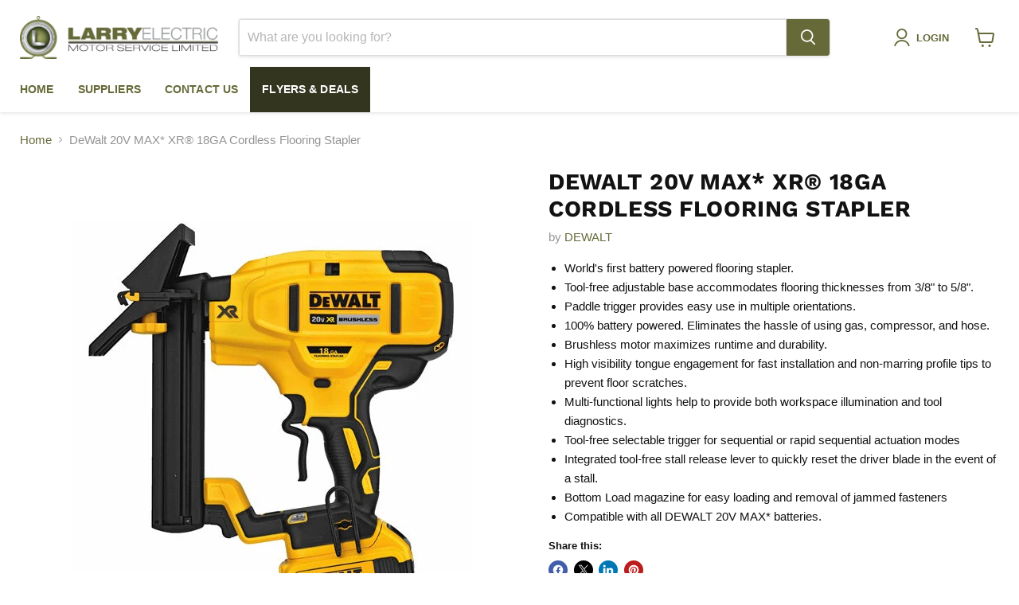

--- FILE ---
content_type: text/html; charset=utf-8
request_url: https://larryelectric.ca/collections/all/products/20v-max-xr-18ga-cordless-flooring-stapler?view=recently-viewed
body_size: 776
content:










  









<div
  class="productgrid--item  imagestyle--natural        product-recently-viewed-card    show-actions--mobile"
  data-product-item
  data-product-quickshop-url="/collections/all/products/20v-max-xr-18ga-cordless-flooring-stapler"
  
    data-recently-viewed-card
  
>
  <div class="productitem" data-product-item-content>
    
    
    
    

    

    

    <div class="productitem__container">
      <div class="product-recently-viewed-card-time" data-product-handle="20v-max-xr-18ga-cordless-flooring-stapler">
      <button
        class="product-recently-viewed-card-remove"
        aria-label="close"
        data-remove-recently-viewed
      >
        


                                                                        <svg class="icon-remove "    aria-hidden="true"    focusable="false"    role="presentation"    xmlns="http://www.w3.org/2000/svg" width="10" height="10" viewBox="0 0 10 10" xmlns="http://www.w3.org/2000/svg">      <path fill="currentColor" d="M6.08785659,5 L9.77469752,1.31315906 L8.68684094,0.225302476 L5,3.91214341 L1.31315906,0.225302476 L0.225302476,1.31315906 L3.91214341,5 L0.225302476,8.68684094 L1.31315906,9.77469752 L5,6.08785659 L8.68684094,9.77469752 L9.77469752,8.68684094 L6.08785659,5 Z"></path>    </svg>                                              

      </button>
    </div>

      <div class="productitem__image-container">
        <a
          class="productitem--image-link"
          href="/collections/all/products/20v-max-xr-18ga-cordless-flooring-stapler"
          tabindex="-1"
          data-product-page-link
        >
          <figure
            class="productitem--image"
            data-product-item-image
            
              style="--product-grid-item-image-aspect-ratio: 1.0;"
            
          >
            
              
              

  
    <noscript data-rimg-noscript>
      <img
        
          src="//larryelectric.ca/cdn/shop/files/DCN682M1_500x500.jpg?v=1712702957"
        

        alt="20V MAX* XR® 18GA Cordless Flooring Stapler"
        data-rimg="noscript"
        srcset="//larryelectric.ca/cdn/shop/files/DCN682M1_500x500.jpg?v=1712702957 1x"
        class="productitem--image-primary"
        
        
      >
    </noscript>
  

  <img
    
      src="//larryelectric.ca/cdn/shop/files/DCN682M1_500x500.jpg?v=1712702957"
    
    alt="20V MAX* XR® 18GA Cordless Flooring Stapler"

    
      data-rimg="lazy"
      data-rimg-scale="1"
      data-rimg-template="//larryelectric.ca/cdn/shop/files/DCN682M1_{size}.jpg?v=1712702957"
      data-rimg-max="500x500"
      data-rimg-crop="false"
      
      srcset="data:image/svg+xml;utf8,<svg%20xmlns='http://www.w3.org/2000/svg'%20width='500'%20height='500'></svg>"
    

    class="productitem--image-primary"
    
    
  >



  <div data-rimg-canvas></div>


            

            




























            <span class="visually-hidden">DeWalt 20V MAX* XR® 18GA Cordless Flooring Stapler</span>
          </figure>
        </a>
      </div><div class="productitem--info">
        
          
        

        

        <h2 class="productitem--title">
          <a href="/collections/all/products/20v-max-xr-18ga-cordless-flooring-stapler" data-product-page-link>
            DeWalt 20V MAX* XR® 18GA Cordless Flooring Stapler
          </a>
        </h2>

        
          
            <span class="productitem--vendor">
              <a href="/collections/vendors?q=DEWALT" title="DEWALT">DEWALT</a>
            </span>
          
        

        

        
          

          
            
          
        

        
          <div class="productitem--description">
            <p>
World's first battery powered flooring stapler.
Tool-free adjustable base accommodates flooring thicknesses from 3/8" to 5/8".
Paddle trigger prov...</p>

            
              <a
                href="/collections/all/products/20v-max-xr-18ga-cordless-flooring-stapler"
                class="productitem--link"
                data-product-page-link
              >
                View full details
              </a>
            
          </div>
        
      </div>

      
    </div>
  </div>

  
</div>
